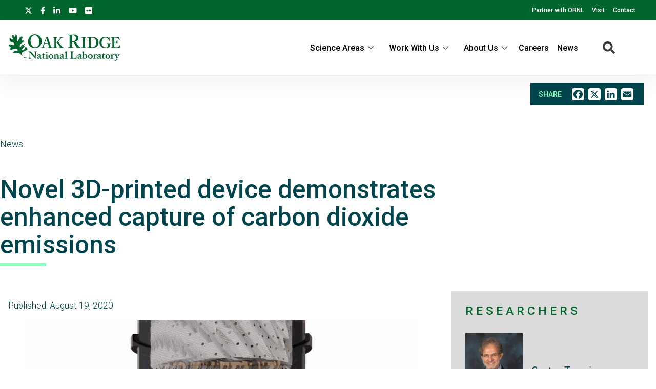

--- FILE ---
content_type: text/html; charset=UTF-8
request_url: https://www.ornl.gov/news/novel-3d-printed-device-demonstrates-enhanced-capture-carbon-dioxide-emissions
body_size: 12811
content:
<!DOCTYPE html>
<html lang="en" dir="ltr" prefix="og: https://ogp.me/ns#">
  <head>
<meta charset="utf-8" />
<script>(function(w,d,s,l,i){w[l]=w[l]||[];w[l].push({'gtm.start':
new Date().getTime(),event:'gtm.js'});var f=d.getElementsByTagName(s)[0],
j=d.createElement(s),dl=l!='dataLayer'?'&amp;l='+l:'';j.async=true;j.src=
'https://www.googletagmanager.com/gtm.js?id='+i+dl;f.parentNode.insertBefore(j,f);
})(window,document,'script','dataLayer','GTM-N5VHQ6M2');
</script>
<meta name="keywords" content="Energy Science, , News" />
<link rel="canonical" href="https://www.ornl.gov/news/novel-3d-printed-device-demonstrates-enhanced-capture-carbon-dioxide-emissions" />
<link rel="image_src" href="/sites/default/files/2020-08/2019-P16563_0.jpg" />
<meta name="news type" content="News" />
<meta name="science area" content="Energy Science" />
<meta property="og:site_name" content="ORNL" />
<meta property="og:type" content="scientific discovery" />
<meta property="og:url" content="https://www.ornl.gov/news/novel-3d-printed-device-demonstrates-enhanced-capture-carbon-dioxide-emissions" />
<meta property="og:title" content="Novel 3D-printed device demonstrates enhanced capture of carbon dioxide emissions | ORNL" />
<meta property="article:published_time" content="Wed, 08/19/2020 - 12:00" />
<meta name="twitter:card" content="summary_large_image" />
<meta name="twitter:site" content="@ORNL" />
<meta name="twitter:title" content="Novel 3D-printed device demonstrates enhanced capture of carbon dioxide emissions | ORNL" />
<meta name="twitter:image" content="https://www.ornl.gov/sites/default/files/2020-08/2019-P16563_0.jpg" />
<meta name="google-site-verification" content="LrB5_TcHvmacWZweCKiVlLm8Don21dY5dauivZXWt-Q" />
<meta name="Generator" content="Drupal 10 (https://www.drupal.org)" />
<meta name="MobileOptimized" content="width" />
<meta name="HandheldFriendly" content="true" />
<meta name="viewport" content="width=device-width, initial-scale=1.0" />
<script>window.a2a_config=window.a2a_config||{};a2a_config.callbacks=[];a2a_config.overlays=[];a2a_config.templates={};a2a_config.icon_color = "#ffffff";</script>

    <title>Novel 3D-printed device demonstrates enhanced capture of carbon dioxide emissions</title>
    <link rel="stylesheet" media="all" href="/sites/default/files/css/css_maPiL3nduGtfTWi-ILxYsmGezyAy0BS4NJNrk8T0ONU.css?delta=0&amp;language=en&amp;theme=ornl&amp;include=eJxdjGsKxCAMhC_kmiOVWFMrxESMbvH2W9qlC_tnHh_DYIxdUSbgN_itqXS3MppNEI3kSpasDSXRYlgY_rrHeBKnTRgSa0B-WZ-cJd3soLCdl3a1xQjbusNtz7Biw9Sw7gaxjYrsf8QPqSNwtp2is2mdCgQ0cu9Mh8GlvmgcTB-j7lDJ" />
<link rel="stylesheet" media="all" href="/sites/default/files/css/css_gtMtYKy-kGnhFEewG6ZDXBgWkflUKZC-GPbV9DfglII.css?delta=1&amp;language=en&amp;theme=ornl&amp;include=eJxdjGsKxCAMhC_kmiOVWFMrxESMbvH2W9qlC_tnHh_DYIxdUSbgN_itqXS3MppNEI3kSpasDSXRYlgY_rrHeBKnTRgSa0B-WZ-cJd3soLCdl3a1xQjbusNtz7Biw9Sw7gaxjYrsf8QPqSNwtp2is2mdCgQ0cu9Mh8GlvmgcTB-j7lDJ" />
<link rel="stylesheet" media="all" href="//fonts.googleapis.com/css?family=Roboto:100,100i,200,200i,300,300i,400,400i,500,600,700,900" />
<link rel="stylesheet" media="all" href="//fonts.googleapis.com/css?family=Oswald:200,300,400,500,600" />
<link rel="stylesheet" media="all" href="//fonts.googleapis.com/css?family=Open+Sans:300,300i,400,400i,500,600" />
<link rel="stylesheet" media="all" href="//fonts.googleapis.com/css2?family=Lato:ital,wght@0,300;0,400;0,700;1,300;1,400;1,700" />

    <script src="/sites/default/files/js/js_wX6TUH86GsC9P-56QWK-k6EU_igJWPdXkSyu-1K52DM.js?scope=header&amp;delta=0&amp;language=en&amp;theme=ornl&amp;include=eJxNy0EOgCAMRNELiZzDU5gqFWugxVJNuL0kunA3_yUDIZgANw_fGDcVtkGUk49JFkiuWkvE8TXKENGtUIyE62vHeaE2t8uNOrFh_1cynCkX7eb_8QDUrSyU"></script>

    <link rel="apple-touch-icon" sizes="180x180" href="/themes/custom/ornl/images/favicons/apple-touch-icon.png">
    <link rel="icon" type="image/png" sizes="32x32" href="/themes/custom/ornl/images/favicons/favicon-32x32.png">
    <link rel="icon" type="image/png" sizes="16x16" href="/themes/custom/ornl/images/favicons/favicon-16x16.png">
    <link rel="manifest" href="/themes/custom/ornl/images/favicons/site.webmanifest">
    <link rel="mask-icon" href="/themes/custom/ornl/images/favicons/safari-pinned-tab.svg" color="#0c7a40">
    <link rel="shortcut icon" href="/themes/custom/ornl/images/favicons/favicon.ico">
    <meta name="msapplication-TileColor" content="#0c7a40">
    <meta name="msapplication-config" content="/themes/custom/ornl/images/favicons/browserconfig.xml">
    <meta name="theme-color" content="#ffffff">
  </head>
  <body class="page-node-type-news">

        <a href="#main-content" class="visually-hidden focusable">
      Skip to main content
    </a>
    <noscript><iframe src="https://www.googletagmanager.com/ns.html?id=GTM-N5VHQ6M2" height="0" width="0" style="display:none;visibility:hidden;"></iframe>
</noscript>
      <div class="dialog-off-canvas-main-canvas" data-off-canvas-main-canvas>
      <div class="header-redesign-wrapper">

      <header id="header-container" class="header-container" role="banner">
  
      <div id="ornl-site-notification-block"></div>
    <div id="header-banner" class="header-banner">
      
      <nav>
        <ul id="social">
          <li><a target="_blank" href="https://x.com/ORNL"><span class="screen-reader-text">X</span><svg xmlns="http://www.w3.org/2000/svg" viewBox="0 0 512 512" alt="X"><!--!Font Awesome Free 6.7.2 by @fontawesome - https://fontawesome.com License - https://fontawesome.com/license/free Copyright 2025 Fonticons, Inc.--><path d="M389.2 48h70.6L305.6 224.2 487 464H345L233.7 318.6 106.5 464H35.8L200.7 275.5 26.8 48H172.4L272.9 180.9 389.2 48zM364.4 421.8h39.1L151.1 88h-42L364.4 421.8z"/></svg></a></li>
          <li><a target="_blank" href="https://www.facebook.com/Oak.Ridge.National.Laboratory/"><span class="screen-reader-text">facebook</span><svg xmlns="http://www.w3.org/2000/svg" viewBox="0 0 320 512" aria-labelledby="title"><title>Facebook</title><!--! Font Awesome Pro 6.1.1 by @fontawesome - https://fontawesome.com License - https://fontawesome.com/license (Commercial License) Copyright 2022 Fonticons, Inc. --><path d="M279.14 288l14.22-92.66h-88.91v-60.13c0-25.35 12.42-50.06 52.24-50.06h40.42V6.26S260.43 0 225.36 0c-73.22 0-121.08 44.38-121.08 124.72v70.62H22.89V288h81.39v224h100.17V288z"/></svg></a></li>
          <li><a target="_blank" href="https://www.linkedin.com/company/oak-ridge-national-laboratory"><span class="screen-reader-text">linkedin</span><svg xmlns="http://www.w3.org/2000/svg" viewBox="0 0 448 512" aria-labelledby="title"><title>LinkedIn</title><!--! Font Awesome Pro 6.1.1 by @fontawesome - https://fontawesome.com License - https://fontawesome.com/license (Commercial License) Copyright 2022 Fonticons, Inc. --><path d="M100.28 448H7.4V148.9h92.88zM53.79 108.1C24.09 108.1 0 83.5 0 53.8a53.79 53.79 0 0 1 107.58 0c0 29.7-24.1 54.3-53.79 54.3zM447.9 448h-92.68V302.4c0-34.7-.7-79.2-48.29-79.2-48.29 0-55.69 37.7-55.69 76.7V448h-92.78V148.9h89.08v40.8h1.3c12.4-23.5 42.69-48.3 87.88-48.3 94 0 111.28 61.9 111.28 142.3V448z"/></svg></a></li>
          <li><a target="_blank" href="https://www.youtube.com/channel/UCmXb5EVu1Zmi02Lcv1LAf4w"><span class="screen-reader-text">youtube</span><svg xmlns="http://www.w3.org/2000/svg" viewBox="0 0 576 512" aria-labelledby="title"><title>YouTube</title><!--! Font Awesome Pro 6.1.1 by @fontawesome - https://fontawesome.com License - https://fontawesome.com/license (Commercial License) Copyright 2022 Fonticons, Inc. --><path d="M549.655 124.083c-6.281-23.65-24.787-42.276-48.284-48.597C458.781 64 288 64 288 64S117.22 64 74.629 75.486c-23.497 6.322-42.003 24.947-48.284 48.597-11.412 42.867-11.412 132.305-11.412 132.305s0 89.438 11.412 132.305c6.281 23.65 24.787 41.5 48.284 47.821C117.22 448 288 448 288 448s170.78 0 213.371-11.486c23.497-6.321 42.003-24.171 48.284-47.821 11.412-42.867 11.412-132.305 11.412-132.305s0-89.438-11.412-132.305zm-317.51 213.508V175.185l142.739 81.205-142.739 81.201z"/></svg></a></li>
          <li><a target="_blank" href="https://www.flickr.com/photos/oakridgelab"><span class="screen-reader-text">flickr</span><svg xmlns="http://www.w3.org/2000/svg" viewBox="0 0 448 512" aria-labelledby="title"><title>flickr</title><!--! Font Awesome Pro 6.1.1 by @fontawesome - https://fontawesome.com License - https://fontawesome.com/license (Commercial License) Copyright 2022 Fonticons, Inc. --><path d="M400 32H48C21.5 32 0 53.5 0 80v352c0 26.5 21.5 48 48 48h352c26.5 0 48-21.5 48-48V80c0-26.5-21.5-48-48-48zM144.5 319c-35.1 0-63.5-28.4-63.5-63.5s28.4-63.5 63.5-63.5 63.5 28.4 63.5 63.5-28.4 63.5-63.5 63.5zm159 0c-35.1 0-63.5-28.4-63.5-63.5s28.4-63.5 63.5-63.5 63.5 28.4 63.5 63.5-28.4 63.5-63.5 63.5z"/></svg></a></li>
        </ul>
        <ul class="sf-menu sf-js-enabled sf-arrows">
          <li id="menu-item-1807" class="menu-item menu-item-type-custom menu-item-object-custom nectar-regular-menu-item menu-item-1807"><a href="/partnerships"><span class="menu-title-text">Partner with ORNL</span></a></li>
          <li id="menu-item-1805" class="menu-item menu-item-type-custom menu-item-object-custom nectar-regular-menu-item menu-item-1805"><a href="/content/come-see-us"><span class="menu-title-text">Visit</span></a></li>
          <li id="menu-item-1806" class="menu-item menu-item-type-custom menu-item-object-custom nectar-regular-menu-item menu-item-1806"><a href="/project/contact-us"><span class="menu-title-text">Contact</span></a></li>
        </ul>

      </nav>

    </div>

    <div id="sticky-header-section" class="sticky-header-section">
        <div class="region-header_section">
          <a class="site-logo" href="/" title="Oak Ridge National Laboratory" rel="home">
      <img class="green-logo" src="/themes/custom/ornl/images/ornl-logo-green.svg" alt="Oak Ridge National Laboratory" />
      <img class="white-logo" src="/themes/custom/ornl/images/ornl-logo.svg" alt="Oak Ridge National Laboratory" />
    </a>
      
<div class="main-nav-menu"  id="block-ornl-main-menu">
    
        
            
<div class="mobile-menu-trigger-wrapper">
  <div class="mobile-menu-label">
    <span>Menu</span>
  </div>
  <div class="mobile-menu-hamburger-wrapper">
    <div class="menu-mobile-trigger"></div>
    <div class="menu-mobile-trigger-close"></div>
  </div>
</div>
<div class="mobile-menu-background"></div>

              <ul class="main-menu-root" role="list" >
    
                  <li class="item_below" role="listitem" >
          <span>Science Areas</span>
                                  <ul class="submenu" role="list">
    
                  <li class="menu-item" role="listitem" >
          <a href="/directorate/bessd" data-drupal-link-system-path="node/78952">Biology &amp; Environment</a>
        </li>
      
                  <li class="menu-item" role="listitem" >
          <a href="/directorate/estd" data-drupal-link-system-path="node/78983">Energy Science</a>
        </li>
      
                  <li class="menu-item" role="listitem" >
          <a href="/directorate/ffesd" data-drupal-link-system-path="node/13777">Fusion &amp; Fission</a>
        </li>
      
                  <li class="menu-item" role="listitem" >
          <a href="/directorate/isotopes" data-drupal-link-system-path="node/79019">Isotopes</a>
        </li>
      
                  <li class="menu-item" role="listitem" >
          <a href="/directorate/psd" data-drupal-link-system-path="node/13778">Physical Sciences</a>
        </li>
      
                  <li class="menu-item" role="listitem" >
          <a href="/science-area/national-security" data-drupal-link-system-path="node/13915">National Security</a>
        </li>
      
                  <li class="menu-item" role="listitem" >
          <a href="https://neutrons.ornl.gov/">Neutron Science</a>
        </li>
      
                  <li class="menu-item" role="listitem" >
          <a href="/directorate/ccsd" data-drupal-link-system-path="node/13775">Supercomputing</a>
        </li>
      
        </ul>
  
        </li>
      
                  <li class="item_below" role="listitem" >
          <span>Work With Us</span>
                                  <ul class="submenu" role="list">
    
                  <li class="menu-item" role="listitem" >
          <a href="/content/user-facilities" data-drupal-link-system-path="node/7268">User Facilities</a>
        </li>
      
                  <li class="menu-item" role="listitem" >
          <a href="https://education.ornl.gov/">Educational Programs</a>
        </li>
      
                  <li class="menu-item" role="listitem" >
          <a href="https://contracts.ornl.gov/">Procurement</a>
        </li>
      
                  <li class="menu-item" role="listitem" >
          <a href="https://smallbusiness.ornl.gov/">Small Business Programs</a>
        </li>
      
        </ul>
  
        </li>
      
                  <li class="item_below" role="listitem" >
          <span>About Us</span>
                                  <ul class="submenu" role="list">
    
                  <li class="menu-item" role="listitem" >
          <a href="/overview" data-drupal-link-system-path="node/108399">Overview</a>
        </li>
      
                  <li class="menu-item" role="listitem" >
          <a href="/content/leadership-team" data-drupal-link-system-path="node/7197">Leadership Team</a>
        </li>
      
                  <li class="menu-item" role="listitem" >
          <a href="/initiatives" title="Initiatives" data-drupal-link-system-path="node/100056">Initiatives</a>
        </li>
      
                  <li class="menu-item" role="listitem" >
          <a href="/content/come-see-us" data-drupal-link-system-path="node/7194">Visiting ORNL</a>
        </li>
      
                  <li class="menu-item" role="listitem" >
          <a href="/ornl-values" data-drupal-link-system-path="node/91830">Our Values</a>
        </li>
      
                  <li class="menu-item" role="listitem" >
          <a href="/content/decades-of-discovery" data-drupal-link-system-path="node/7198">History</a>
        </li>
      
        </ul>
  
        </li>
      
                  <li class="menu-item" role="listitem" >
          <a href="https://jobs.ornl.gov/">Careers</a>
        </li>
      
                  <li class="menu-item" role="listitem" >
          <a href="/news" data-drupal-link-system-path="node/107858">News</a>
        </li>
      
        </ul>
  



    </div>
  
    
      


<div class="search-icon">
    <i aria-labelledby="st-search-input2" class="fas fa-search"></i>
</div>

<div class="site-search-input-block">
  <div class="swifttype-search">
    <form action="/search" method="get" id="search-form" accept-charset="UTF-8">
      <input type="text" id="edit-keys" name="text" value="" size="15" maxlength="128" placeholder="SEARCH ORNL.GOV">
      <div class="search-dialogue-close"></div>
      <div class="search-help-text">Hit enter to search or ESC to close</div>
    </form>

    <!--
      <form id="search-form">
        <input aria-label="Search ORNL site" id="st-search-input2" type="text" placeholder="SEARCH ORNL.GOV">
        <div class="search-dialogue-close"></div>
        <div class="search-help-text">Hit enter to search or ESC to close</div>
      </form>
      -->
  </div>

</div>


  
  </div>

    </div>

    
    

  </header>
</div>

<main class="main-container" role="main">

      <div >
    <div class="container">
        

<div  id="block-add-to-any-block">
  <div class="add-to-any-container">
      <div class="add-to-any-wrapper">
                        <span class="add-to-any-text">SHARE</span><span class="a2a_kit a2a_kit_size_32 addtoany_list" data-a2a-url="https://www.ornl.gov/news/novel-3d-printed-device-demonstrates-enhanced-capture-carbon-dioxide-emissions" data-a2a-title="Add to Any Block"><a class="a2a_button_facebook"></a><a class="a2a_button_x"></a><a class="a2a_button_linkedin"></a><a class="a2a_button_email"></a></span>
                </div>
  </div>
</div>



    </div>
  </div>


    <div class="top-content">
        <div class="page-type">
            News
        </div>
            <div class="page-title"  id="block-pagetitle">
    
        
            
  <h1 class="page-title"><span>Novel 3D-printed device demonstrates enhanced capture of carbon dioxide emissions</span>
</h1>


    </div>


    </div>

    

      <div >
    <div class="status-messages-container">
        
<div data-drupal-messages-fallback class="hidden"></div>

    </div>
  </div>


    <div class="grid-2col-container">
        <div class="container">
                            <div class="main-content" id="main-content">
                      <div class="content-section" >
    
  <div  id="block-ornl-content">
    
        
          
<article class="node node--type-news node--view-mode-full">

    
        

    
    <div class="node__content">

        

        

                    <div class="news-date">
                <div class="publish-date">
    Published: <time datetime="2020-08-19T12:00:00Z">August 19, 2020</time>


</div>
                                    <div class="updated-date"></div>
                            </div>
        

                                    

  <div class="field-wrapper">
    <div class="field-container" >

            <div class="field-elements" >
                          <div class="field-element" >  <div class="image-paragraph paragraph paragraph--type--image paragraph--view-mode--default">
                                  
                    <div class="image-landscape">

                            <div class="field-wrapper">
    <div class="field-container" >

                        <div class="field-element" >  <article aria-label="coolant_gif.gif">
    
    
                <div>

                                      <img loading="lazy" src="/sites/default/files/2020-08/coolant_gif_0.gif" alt="Embedded coolant channels within the intensified device ">
                      </div>

          
      
      </article>

</div>
                
    </div>
  </div>
                                  <span class="image-caption">
                    

  <div class="field-wrapper">
    <div class="field-container" >

                        <div class="field-element" >Embedded coolant channels within the intensified device reduce the column temperature due to the heat produced during the forward reaction. Credit: Michelle Lehman/ORNL, U.S. Dept. of Energy</div>
                
    </div>
  </div>


                  </span>
                            
        </div>
                <div class="image-description">
          
        </div>
            </div>
</div>
                  <div class="field-element" >      <div class="text-only-container">
      

  <div class="field-wrapper text-left-indent">
    <div class="field-container" >

                        <div class="field-element" ><p>The Department of Energy’s Oak Ridge National Laboratory researchers have designed and additively manufactured a first-of-its-kind aluminum device that enhances the capture of carbon dioxide emitted from fossil fuel plants and other industrial processes.<br>
<br>
Solutions for reducing global emissions of heat-trapping greenhouse gases such as CO<sub>2</sub> address the continued use of low-cost, domestic fossil fuel resources while mitigating potential climate impacts.<br>
<br>
ORNL’s device focuses on a key challenge in conventional absorption of carbon using solvents: the process typically produces heat that can limit its overall efficiency. By using additive manufacturing, researchers were able to custom design a multifunctional device that greatly improves the process efficiency by removing excess heat while keeping costs low.<br>
<br>
Absorption, one of the most commonly used and economical methods for capturing CO<sub>2</sub>, places a flue-gas stream from smokestacks in contact with a solvent, such as monoethanolamine, known as MEA, or other amine solutions, that can react with the gas.</p></div>
                
    </div>
  </div>


    </div>
  </div>
                  <div class="field-element" >  <div class="image-paragraph paragraph paragraph--type--image paragraph--view-mode--default">
                                  
              <div class="image-right">
                                      <div class="field-wrapper">
    <div class="field-container" >

                        <div class="field-element" >  <article aria-label="2019-p16555.jpg">
    
    
                <div>

                                      
      <img loading="lazy" src="/sites/default/files/styles/large/public/2020-08/2019-p16555.jpg?itok=gKlu1Uva" width="614" height="768" alt="operated the intensified device " />




                      </div>

          
      
      </article>

</div>
                
    </div>
  </div>
                                  <span class="image-caption">
                    

  <div class="field-wrapper">
    <div class="field-container" >

                        <div class="field-element" >In 2019, ORNL researchers Costas Tsouris and Eduardo Miramontes operated the intensified device inside of the absorption column, which contains commercial stainless-steel packing elements. Credit: Carlos Jones/ORNL, U.S. Dept. of Energy</div>
                
    </div>
  </div>


                  </span>
                                              </div>
        <div class="image-description">
          <p>The team tested the novel circular device, which integrates a heat exchanger with a mass-exchanging contactor,&nbsp;inside a 1-meter-tall by 8-inch-wide absorption column consisting of seven commercial stainless-steel packing elements. The 3D-printed intensified device was installed in the top half of the column between the packing elements.<br>
<br>
Additive manufacturing made it possible to have a heat exchanger within the column, as part of the packing elements, without disturbing the geometry, thus maximizing the contact surface area between the gas and liquid streams.<br>
<br>
“We call the device intensified because it enables enhanced mass transfer (the amount of CO<sub>2</sub> transferred from a gas to a liquid state) through in-situ cooling,” said Costas Tsouris, one of ORNL’s lead researchers on the project. “Controlling the temperature of absorption is critical to capturing carbon dioxide.”</p>
        </div>
            </div>
</div>
                  <div class="field-element" >  <div class="image-paragraph paragraph paragraph--type--image paragraph--view-mode--default">
                                  
              <div class="image-right">
                                      <div class="field-wrapper">
    <div class="field-container" >

                        <div class="field-element" >  <article aria-label="2019-p16563.jpg">
    
    
                <div>

                                      
      <img loading="lazy" src="/sites/default/files/styles/large/public/2020-08/2019-p16563.jpg?itok=j5xzxJbM" width="960" height="768" alt="3D printed intensified device" />




                      </div>

          
      
      </article>

</div>
                
    </div>
  </div>
                                  <span class="image-caption">
                    

  <div class="field-wrapper">
    <div class="field-container" >

                        <div class="field-element" >The novel 3D-printed intensified device is made of aluminum and integrates a heat exchanger and mass-exchanging contactor into a single device to enhance carbon dioxide capture. Credit: Carlos Jones/ORNL, U.S. Dept. of Energy</div>
                
    </div>
  </div>


                  </span>
                                              </div>
        <div class="image-description">
          <p>When CO<sub>2</sub> interacts with the solvent, it produces heat that can diminish the capability of the solvent to react with CO<sub>2</sub>. Reducing this localized temperature spike in the column through cooling channels helps increase the efficiency of CO<sub>2</sub> capture.<br>
<br>
“Prior to the design of our 3D printed device, it was difficult to implement a heat exchanger concept into the CO<sub>2</sub> absorption column because of the complex geometry of the column’s packing elements. With 3D printing, the mass exchanger and heat exchanger can co-exist within a single multifunctional, intensified device,” said ORNL’s Xin Sun, the project’s principal investigator.</p>

<p>Embedded coolant channels were added inside the packing element’s corrugated sheets to allow for heat exchange capabilities. The final prototype measured 20.3 centimeters in diameter, 14.6 centimeters in height, with a total fluid volume capacity of 0.6 liters. Aluminum was chosen as the initial material for the intensified device because of its excellent printability, high thermal conductivity, and structural strength.<br>
<br>
“The device can also be manufactured using other materials, such as emerging high thermal conductivity polymers and metals. Additive manufacturing methods like 3D printing are often cost-effective over time because it takes less effort and energy to print a part versus traditional manufacturing methods,” said Lonnie Love, a lead manufacturing researcher at ORNL, who designed the intensified device.<br>
<br>
The prototype demonstrated that it was capable of substantially enhancing carbon dioxide capture with the amine solution, which was chosen because its highly reactive to CO<sub>2</sub>. In results <a href="https://aiche.onlinelibrary.wiley.com/doi/full/10.1002/aic.16285">published</a> in the <em>AIChE Journal</em>, ORNL researchers conducted two separate experiments — one that varied the CO<sub>2</sub>-containing gas flow rate and one that varied the MEA solvent flow rate. The experiments aimed to determine which operating conditions would produce the greatest benefit to carbon capture efficiency.</p>
        </div>
            </div>
</div>
                  <div class="field-element" >  <div class="image-paragraph paragraph paragraph--type--image paragraph--view-mode--default">
                                  
                    <div class="image-landscape">

                            <div class="field-wrapper">
    <div class="field-container" >

                        <div class="field-element" >  <article aria-label="2020-p02093.jpg">
    
    
                <div>

                                      
      <img loading="lazy" src="/sites/default/files/styles/large/public/2020-08/2020-p02093.jpg?itok=VXjupSri" width="960" height="768" alt="ORNL’s Costas Tsouris, Xin Sun and Eduardo Miramontes" />




                      </div>

          
      
      </article>

</div>
                
    </div>
  </div>
                                  <span class="image-caption">
                    

  <div class="field-wrapper">
    <div class="field-container" >

                        <div class="field-element" >ORNL’s Costas Tsouris, Xin Sun and Eduardo Miramontes, pictured in early March, demonstrated that the 3D-printed intensified device substantially enhanced carbon dioxide capture efficiency. Credit: Carlos Jones/ORNL, U.S. Dept. of Energy</div>
                
    </div>
  </div>


                  </span>
                            
        </div>
                <div class="image-description">
          <p>Both experiments produced substantial improvements in the carbon capture rate and demonstrated that the magnitude of the capture consistently depended on the gas flow rates. The study also showed a peak in capture at 20% of carbon dioxide concentration, with percent of increase in capture rate ranging from 2.2% to 15.5% depending on the operating conditions.</p>

<p>“The success of this 3D printed intensified device represents an unprecedented opportunity in further enhancing carbon dioxide absorption efficiency and demonstrates proof of concept,” Sun said.</p>

<p>Future research will focus on optimizing operating conditions and device geometry to produce additional improvements in the carbon capture absorption process.</p>

<p>The work was sponsored by DOE’s Office of Fossil Energy.</p>

<p>ORNL is managed by UT-Battelle for the U.S. Department of Energy's Office of Science, the single largest supporter of basic research in the physical sciences in the United States. DOE’s Office of Science is working to address some of the most pressing challenges of our time. For more information, please visit <a href="https://energy.gov/science">https://energy.gov/science</a>. </p>
        </div>
            </div>
</div>
                      </div>
      
    </div>
  </div>


<div class="media-contact-card-field">


  <div class="field-wrapper">
    <div class="field-container" >

                        <div class="field-element" >

            
<article class="contact-card-media node node--type-staff-profile node--view-mode-contact-card-media">
    <div class="media-profile-card-wrapper">
        <div class="media-profile-card-details-wrapper">
            <div class="media-profile-card-header">
                Media Contact
            </div>
            <div class="media-profile-card-details">
                <div class="media-profile-card-details">
                    <a href="/staff-profile/jennifer-j-burke">
                    Jennifer  J  Burke </a>

                                           , Science Writer &amp; Communications Specialist
                    
                                            ,                             <a href="tel:865.414.6835">865.414.6835</a>
                                                                            | 
                                                                            <a class="contact-card-link" href="mailto:BURKEJJ@ORNL.GOV">BURKEJJ@ORNL.GOV</a>
                                                            </div>
            </div>
        </div>
    </div>
</article></div>
                
    </div>
  </div>


</div>

                        
                        
            </div>

</article>

      </div>


  </div>

                </div>
                <div class="sidebar-content">
                      <div class="side-bar-content">
    
  <div  id="block-entityviewcontent-2">
    
        
          


<section class="side-bar-wrapper node node--type-news node--view-mode-side-bar-content">
    

    <div class="related-researchers-block" >
        <h2 class="section-title">Researchers</h2>

        <div >
  
  
  

  
  
  

  
<div class="sidebar-related-researchers">
  
<article class="node node--type-staff-profile node--view-mode-related-researcher">

    
    <div class="related-researcher-container" class="node__content">
        <div class="related-researcher-photo">
                            

  <div class="field-wrapper">
    <div class="field-container" >

                        <div class="field-element" >  <article aria-label="Costas Tsouris">
    
    
                <div>
            

  <div class="field-wrapper">
    <div class="field-container" >

                        <div class="field-element" >  <img loading="lazy" src="/sites/default/files/styles/staff_profile_image_style/public/CostasTouris_1.jpg?itok=23fM-wbQ" width="260" height="325" alt="Costas Tsouris" title="Costas Tsouris" />


</div>
                
    </div>
  </div>


          </div>

          
      
      </article>

</div>
                
    </div>
  </div>


                    </div>

        <div class="related-researcher-name">
            <a href="/staff-profile/costas-tsouris">Costas   Tsouris </a>
        </div>
    </div>

</article>

<article class="node node--type-staff-profile node--view-mode-related-researcher">

    
    <div class="related-researcher-container" class="node__content">
        <div class="related-researcher-photo">
                            

  <div class="field-wrapper">
    <div class="field-container" >

                        <div class="field-element" >  <article aria-label="James Parks II">
    
    
                <div>
            

  <div class="field-wrapper">
    <div class="field-container" >

                        <div class="field-element" >  <img loading="lazy" src="/sites/default/files/styles/staff_profile_image_style/public/2025-10/2024-P25702%20-%20Parks.jpg?h=81d5c501&amp;itok=t0S3JJdH" width="260" height="325" alt="James Parks II" />


</div>
                
    </div>
  </div>


          </div>

          
      
      </article>

</div>
                
    </div>
  </div>


                    </div>

        <div class="related-researcher-name">
            <a href="/staff-profile/james-e-parks-ii">James  E  Parks II </a>
        </div>
    </div>

</article>
</div>

  
  

  
  

  
  
</div>

    </div>



    <div class="related-org-tree sidebar-section">
        <h2 class="section-title">Organizations</h2>
        <div>
                                                                                                                <div class="term-wrapper">
                    <div class="root-term parent-term">
                                                    <a href="/directorate/estd">Energy Science and Technology Directorate</a>
                                            </div>
                </div>

                                                                                                                    <div class="term-wrapper">
                    <div class="l1-term parent-term">
                                                    <a href="/division/manufacturing-science">Manufacturing Science Division</a>
                                            </div>
                </div>

                                                                                                                                            <div class="term-wrapper">
                        <div class="l2-term parent-term">
                                                            <a href="/node/86576">Energy and Industrial Processes Section</a>
                                                    </div>
                    </div>

                                                                            <div class="term-wrapper">
                            <div class="l3-term child-term">
                                                                    <a href="/group/chemical-process-scale-up">Chemical Process Scale-Up Group</a>
                                                            </div>
                        </div>
                                                                                                                                                                    <div class="term-wrapper">
                        <div class="l2-term parent-term">
                                                            <a href="/section/precision-manufacturing-and-manufacturing-innovation">Precision Manufacturing and Manufacturing Innovation</a>
                                                    </div>
                    </div>

                                                                            <div class="term-wrapper">
                            <div class="l3-term child-term">
                                                                    <a href="/group/disruptive-manufacturing-systems-development">Disruptive Manufacturing Systems Development</a>
                                                            </div>
                        </div>
                                                                                </div>
    </div>


    <div class="related-science-tree sidebar-section">
        <h2 class="section-title">Science Area</h2>
                            <div class="term-wrapper">
                    <div class="root-term parent-term">
                                                    <a href="/all-news?f%5B0%5D=all_news_science_area%3A969">Energy Science</a>
                                            </div>
                </div>

                                    </div>
    </div>

</section>

      </div>


  </div>

                </div>
                    </div>
    </div>

        <div class="bottom-section-content" >
        
    <div class="view-container">
        <div  class="views-element-container" id="block-views-block-news-views-news-item-related-news">
            
                            <h2 class="view-title" >Related Content</h2>
                        
                            <div><div  class="related-content-card-view js-view-dom-id-b736584e8eb823e91590094ff5bb2997f2e67831d73148d4df768ea4374249c6">
  
  
  

  
  
  

      <div>
<article class="news-block node node--type-news node--view-mode-current-research-box">
    <div class="current-research-box-wrapper">
        <h2 class="research-type-label">News</h2>

        
                    <div class="research-title">
                <a href="/news/ornl-partner-type-one-energy-ut-world-class-facility-validate-next-gen-fusion" rel="bookmark"><span>ORNL to partner with Type One Energy, UT on world-class facility to validate next-gen fusion</span>
</a>
            </div>
                

        
        <div>
            
        </div>
    </div>
</article>
</div>
    <div>
<article class="news-block node node--type-news node--view-mode-current-research-box">
    <div class="current-research-box-wrapper">
        <h2 class="research-type-label">News</h2>

        
                    <div class="research-title">
                <a href="/news/new-3d-printing-extrusion-system-redefines-limits" rel="bookmark"><span>New 3D printing extrusion system redefines limits</span>
</a>
            </div>
                

        
        <div>
            
        </div>
    </div>
</article>
</div>
    <div>
<article class="news-block node node--type-news node--view-mode-current-research-box">
    <div class="current-research-box-wrapper">
        <h2 class="research-type-label">News</h2>

        
                    <div class="research-title">
                <a href="/news/new-ornl-ald-neutron-sciences-taylor-made-job" rel="bookmark"><span>New ORNL ALD for neutron sciences is ‘Taylor-made’ for the job</span>
</a>
            </div>
                

        
        <div>
            
        </div>
    </div>
</article>
</div>
    <div>
<article class="news-block node node--type-news node--view-mode-current-research-box">
    <div class="current-research-box-wrapper">
        <h2 class="research-type-label">News</h2>

        
                    <div class="research-title">
                <a href="/news/three-ornl-scientists-receive-doe-early-career-research-awards-0" rel="bookmark"><span>Three ORNL scientists receive DOE Early Career Research awards</span>
</a>
            </div>
                

        
        <div>
            
        </div>
    </div>
</article>
</div>

  
  

  
  

  
  
</div>
</div>

                    </div>
    </div>


  <div  id="block-entityviewcontent-3">
    
        
          
<article class="node node--type-news node--view-mode-bottom-section-content">

    
    


</article>

      </div>


    </div>


    

    

</main>


<footer role="contentinfo">

		<div class="container-new footer-top">
		<div class="address">
			<img src="/themes/custom/ornl/images/ornl-logo.svg" class="ornl-logo" alt="Oak Ridge National Lab logo">
			<p>Oak Ridge National Laboratory<br/>
				1 Bethel Valley Road<br/>
				Oak Ridge, TN 37830</p>

			<p>(+1) 865.576.7658</p>

		</div>

			
	<div class="menu">
		<h4>Connect With Us</h4>
		
  
                <ul>
                    <li>
          <a href="/partnerships" data-drupal-link-system-path="node/56502">Partnerships</a>
                  </li>
              <li>
          <a href="/content/come-see-us" data-drupal-link-system-path="node/7194">Visit</a>
                  </li>
              <li>
          <a href="/project/contact-us" data-drupal-link-system-path="node/13783">Contact</a>
                  </li>
            </ul>
  



	</div>
	<div class="menu">
		<h4>News</h4>
		
  
                <ul>
                    <li>
          <a href="/news" data-drupal-link-system-path="node/107858">Newsroom</a>
                  </li>
              <li>
          <a href="https://ornl.us20.list-manage.com/subscribe?u=625b2931fa2671ef64f7e62aa&amp;id=1e4421e6e4">Newsletter Signup</a>
                  </li>
              <li>
          <a href="/content/media-contacts" data-drupal-link-system-path="node/7208">Media Contacts</a>
                  </li>
            </ul>
  



	</div>
	<div class="menu">
		<h4>Research</h4>
		
  
                <ul>
                    <li>
          <a href="/content/science-and-discovery" data-drupal-link-system-path="node/7284">Science Areas</a>
                  </li>
              <li>
          <a href="/content/user-facilities" data-drupal-link-system-path="node/7268">User Facilities</a>
                  </li>
              <li>
          <a href="/content/hubs-centers-and-institutes" data-drupal-link-system-path="node/7257">Centers &amp; Institutes</a>
                  </li>
            </ul>
  



	</div>
	<div class="menu">
		<h4>Resources</h4>
		
  
                <ul>
                    <li>
          <a href="/connect-anywhere" data-drupal-link-system-path="node/7240">Internal Users</a>
                  </li>
              <li>
          <a href="/our-people/find-people" data-drupal-link-system-path="our-people/find-people">Directory</a>
                  </li>
            </ul>
  




	</div>

	

	</div>
		<div class="footer-bottom-wrapper">
		<div class="footer-bottom">
			<div class="first-column">

				<a href="https://www.energy.gov/science/office-science"><img src="/themes/custom/ornl/images/doe_science_logo.svg" class="logo-doe" alt="Department of Energy Science logo"></a>



        <a href="https://ut-battelle.org/"><img src="/themes/custom/ornl/images/battelle_logo.svg" class="logo-utb" alt="UT-Battelle logo"></a>


			</div>
			<div class="byline">
				Oak Ridge National Laboratory is managed by UT-Battelle LLC for the US Department of Energy

			</div>
				

          
  
                <ul>
                    <li>
          <a href="/content/security-privacy-notice" data-drupal-link-system-path="node/7256">Privacy</a>
                  </li>
              <li>
          <a href="/content/accessibility" data-drupal-link-system-path="node/7255">Accessibility/508</a>
                  </li>
              <li>
          <a href="/content/notice-nondiscrimination-and-accessibility-requirements" data-drupal-link-system-path="node/7310">Nondiscrimination/1557</a>
                  </li>
              <li>
          <a href="https://www.energy.gov/vulnerability-disclosure-policy">Vulnerability Disclosure Program</a>
                  </li>
            </ul>
  



    





		</div>
	</div>

<!--BEGIN QUALTRICS WEBSITE FEEDBACK SNIPPET-->

<script>

(function(){var g=function(g){

this.go=function(){var a=document.createElement("script");a.type="text/javascript";a.src=g;document.body&&document.body.appendChild(a)};

this.start=function(){var t=this;"complete"!==document.readyState?window.addEventListener?window.addEventListener("load",function(){t.go()},!1):window.attachEvent&&window.attachEvent("onload",function(){t.go()}):t.go()};};

try{(new g("https://znbfmbdmklum5dd0q-oreornl.gov1.siteintercept.qualtrics.com/SIE/?Q_ZID=ZN_bfmbDmKluM5Dd0q")).start()}catch(i){}})();

</script><div id='ZN_bfmbDmKluM5Dd0q'><!--DO NOT REMOVE-CONTENTS PLACED HERE--></div>

<!--END WEBSITE FEEDBACK SNIPPET-->

</footer>

<!--BEGIN QUALTRICS WEBSITE FEEDBACK SNIPPET-->

<script>(function(){var g=function(g){this.go=function(){var a=document.createElement("script");a.type="text/javascript";a.src=g;document.body&&document.body.appendChild(a)};this.start=function(){var t=this;"complete"!==document.readyState?window.addEventListener?window.addEventListener("load",function(){t.go()},!1):window.attachEvent&&window.attachEvent("onload",function(){t.go()}):t.go()};};try{(new g("https://znbfmbdmklum5dd0q-oreornl.gov1.siteintercept.qualtrics.com/SIE/?Q_ZID=ZN_bfmbDmKluM5Dd0q"))…</script><div id='ZN_bfmbDmKluM5Dd0q'><!--DO NOT REMOVE-CONTENTS PLACED HERE--></div><!--END WEBSITE FEEDBACK SNIPPET-->




  </div>

    
    <script type="application/json" data-drupal-selector="drupal-settings-json">{"path":{"baseUrl":"\/","pathPrefix":"","currentPath":"node\/78232","currentPathIsAdmin":false,"isFront":false,"currentLanguage":"en"},"pluralDelimiter":"\u0003","suppressDeprecationErrors":true,"user":{"uid":0,"permissionsHash":"44d87ac5329dcaa0c81bbb2441fb34d64712482f39bb462cfc019a5b760e18a7"}}</script>
<script src="/sites/default/files/js/js_lZ2X1r4OCCCL42_Fq4F0IEViyydOYg-SxtyLrSwLwFw.js?scope=footer&amp;delta=0&amp;language=en&amp;theme=ornl&amp;include=eJxNy0EOgCAMRNELiZzDU5gqFWugxVJNuL0kunA3_yUDIZgANw_fGDcVtkGUk49JFkiuWkvE8TXKENGtUIyE62vHeaE2t8uNOrFh_1cynCkX7eb_8QDUrSyU"></script>
<script src="https://static.addtoany.com/menu/page.js" defer></script>
<script src="/sites/default/files/js/js_WHoQI-9u1Q9VzMapI5MZnUFt3TkWZz09-aiN931GkeA.js?scope=footer&amp;delta=2&amp;language=en&amp;theme=ornl&amp;include=eJxNy0EOgCAMRNELiZzDU5gqFWugxVJNuL0kunA3_yUDIZgANw_fGDcVtkGUk49JFkiuWkvE8TXKENGtUIyE62vHeaE2t8uNOrFh_1cynCkX7eb_8QDUrSyU"></script>
<script src="https://cdnjs.cloudflare.com/ajax/libs/jquery-easing/1.4.1/jquery.easing.min.js"></script>
<script src="/sites/default/files/js/js_zgoz7Wr-Aqg4LbVhBuFr69rrpLONuRWky9GXuU7ekcw.js?scope=footer&amp;delta=4&amp;language=en&amp;theme=ornl&amp;include=eJxNy0EOgCAMRNELiZzDU5gqFWugxVJNuL0kunA3_yUDIZgANw_fGDcVtkGUk49JFkiuWkvE8TXKENGtUIyE62vHeaE2t8uNOrFh_1cynCkX7eb_8QDUrSyU"></script>
<script src="https://cdnjs.cloudflare.com/ajax/libs/ScrollMagic/2.0.7/ScrollMagic.min.js"></script>
<script src="https://cdnjs.cloudflare.com/ajax/libs/ScrollMagic/2.0.7/plugins/debug.addIndicators.min.js"></script>
<script src="/sites/default/files/js/js_-qL0f673efs2TpGmHyCNiSOdlRdKJ_x1v7A6AaH87Ic.js?scope=footer&amp;delta=7&amp;language=en&amp;theme=ornl&amp;include=eJxNy0EOgCAMRNELiZzDU5gqFWugxVJNuL0kunA3_yUDIZgANw_fGDcVtkGUk49JFkiuWkvE8TXKENGtUIyE62vHeaE2t8uNOrFh_1cynCkX7eb_8QDUrSyU"></script>
<script src="https://use.fontawesome.com/releases/v5.0.8/js/all.js"></script>
<script src="/sites/default/files/js/js_ZR0k9EDZiVlxR-DMEbFAhUZVLroiun50KUO0WgNWzjU.js?scope=footer&amp;delta=9&amp;language=en&amp;theme=ornl&amp;include=eJxNy0EOgCAMRNELiZzDU5gqFWugxVJNuL0kunA3_yUDIZgANw_fGDcVtkGUk49JFkiuWkvE8TXKENGtUIyE62vHeaE2t8uNOrFh_1cynCkX7eb_8QDUrSyU"></script>

  </body>
</html>
